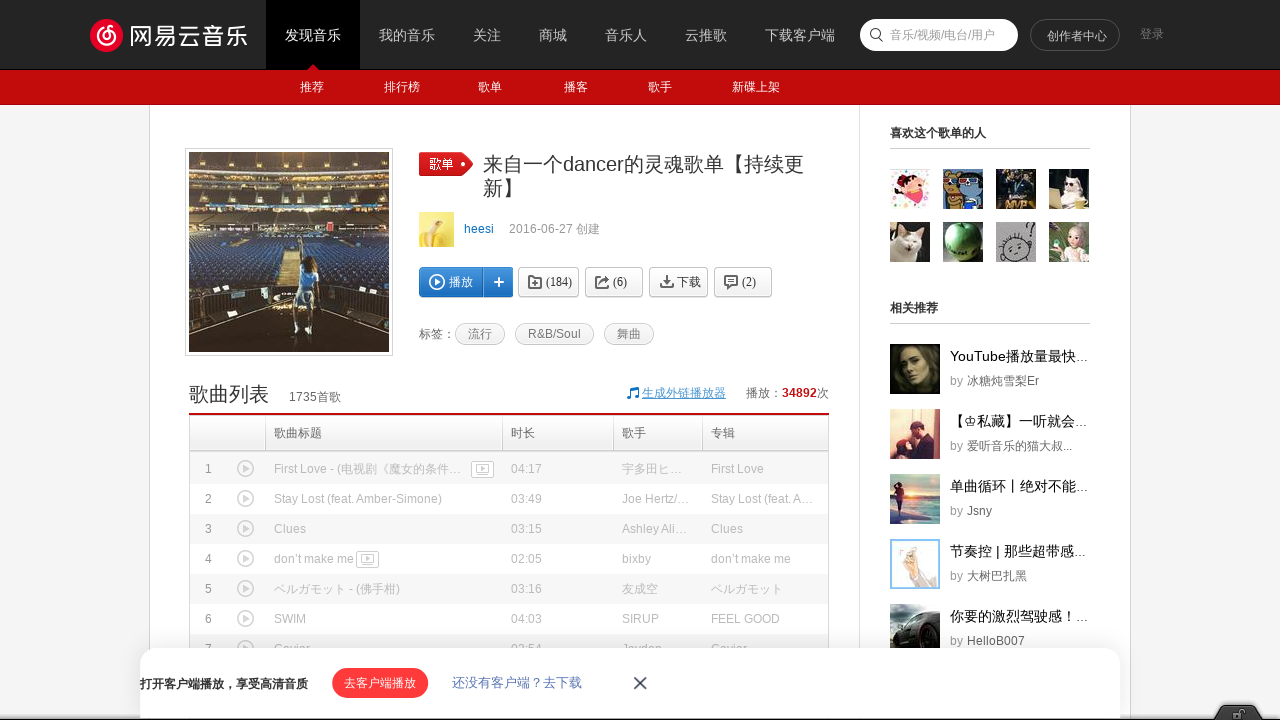

--- FILE ---
content_type: application/javascript
request_url: https://fp-upload.dun.163.com/v2/js/d
body_size: 185
content:
{"code":200,"data":{"dt":"Mfb3gNXeUlNFF1FVBFLXj71vrPv7yCiU","st":1769122822762,"tid":"PDhJj6pqpR5AQkQEVEbSmrgrraqvjCnW"},"msg":"ok"}

--- FILE ---
content_type: application/javascript
request_url: https://fp-upload.dun.163.com/v2/js/d
body_size: 186
content:
{"code":200,"data":{"dt":"0qfI0nCiphlFUlVQAALGnu0+uf//gZXG","st":1769122822283,"tid":"f2u8v/oEyrdEVlUVRQaSjql67b/7gcHG"},"msg":"ok"}